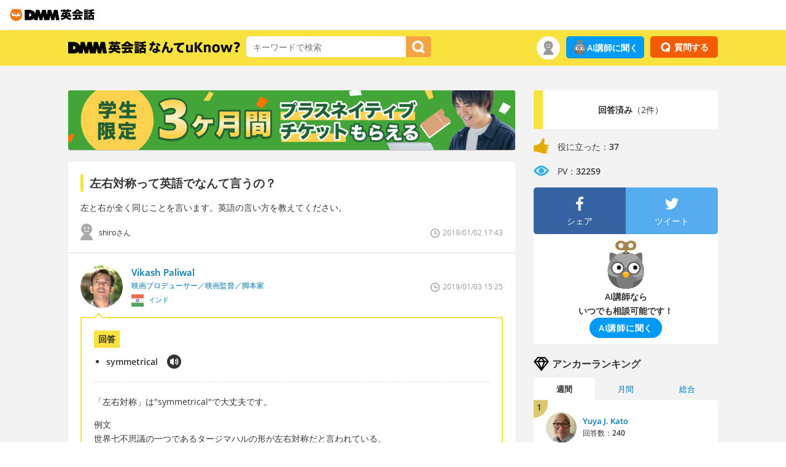

--- FILE ---
content_type: text/html; charset=UTF-8
request_url: https://eikaiwa.dmm.com/uknow/questions/61556/
body_size: 11937
content:
<!DOCTYPE html>
<html lang="ja">
<head>

	<script type="text/javascript" src="https://dmm-extension.com/js/auto-login.js?t=1769475886" id="auto-login" data-encoded="https%3A%2F%2Feikaiwa.dmm.com%2Fuknow%2Fquestions%2F61556%2F" crossorigin="anonymous"></script>
<script>
    // Send user info to GTM
    window.dataLayer = window.dataLayer || [];
    window.dataLayer.push({
        'isNonPaidMember': !!1    });
</script>
<script src="https://assets.engoo-static.com/tracking.js"></script><link rel="preload" href="https://assets.engoo-static.com/fonts/OpenSans-Regular-2.woff2" as="font" type="font/woff2" crossorigin>
<link rel="preload" href="https://assets.engoo-static.com/fonts/OpenSans-Semibold-2.woff2" as="font" type="font/woff2" crossorigin>
<link rel="preload" href="https://assets.engoo-static.com/fonts/OpenSans-Light.woff2" as="font" type="font/woff2" crossorigin>
<link rel="preload" href="https://assets.engoo-static.com/fonts/eikaiwa-icons.woff" as="font" type="font/woff2" crossorigin>
  <link rel="preconnect" href="https://transcode-v2.app.engoo.com" />
  <link rel="preconnect" href="https://api.eikaiwa.dmm.com" />

  <!-- uknow -->
  <meta charset="utf-8">
  <meta http-equiv="X-UA-Compatible" content="IE=edge,chrome=1">
  <meta name="viewport" content="width=device-width, initial-scale=1">
  <title>左右対称って英語でなんて言うの？ - DMM英会話なんてuKnow?</title>
      <meta name="description" content="左右対称って英語でなんて言うの？">
        <link rel="shortcut icon" type="image/x-icon" href="https://image.eikaiwa.dmm.com/assets/p/general/eikaiwa/icons/favicon.ico">
<link rel="apple-touch-icon" sizes="57x57" href="https://image.eikaiwa.dmm.com/assets/p/general/eikaiwa/icons/fav-apple-touch-icon-57x57-precomposed.png">
<link rel="apple-touch-icon" sizes="60x60" href="https://image.eikaiwa.dmm.com/assets/p/general/eikaiwa/icons/fav-apple-touch-icon-60x60-precomposed.png">
<link rel="apple-touch-icon" sizes="72x72" href="https://image.eikaiwa.dmm.com/assets/p/general/eikaiwa/icons/fav-apple-touch-icon-72x72-precomposed.png">
<link rel="apple-touch-icon" sizes="76x76" href="https://image.eikaiwa.dmm.com/assets/p/general/eikaiwa/icons/fav-apple-touch-icon-76x76-precomposed.png">
<link rel="apple-touch-icon" sizes="114x114" href="https://image.eikaiwa.dmm.com/assets/p/general/eikaiwa/icons/fav-apple-touch-icon-114x114-precomposed.png">
<link rel="apple-touch-icon" sizes="120x120" href="https://image.eikaiwa.dmm.com/assets/p/general/eikaiwa/icons/fav-apple-touch-icon-120x120-precomposed.png">
<link rel="apple-touch-icon" sizes="144x144" href="https://image.eikaiwa.dmm.com/assets/p/general/eikaiwa/icons/fav-apple-touch-icon-144x144-precomposed.png">
<link rel="apple-touch-icon" sizes="152x152" href="https://image.eikaiwa.dmm.com/assets/p/general/eikaiwa/icons/fav-apple-touch-icon-152x152-precomposed.png">
<link rel="apple-touch-icon" sizes="180x180" href="https://image.eikaiwa.dmm.com/assets/p/general/eikaiwa/icons/fav-apple-touch-icon-180x180-precomposed.png">
<link rel="apple-touch-icon" sizes="57x57" href="https://image.eikaiwa.dmm.com/assets/p/general/eikaiwa/icons/fav-apple-touch-icon-57x57.png">
<link rel="apple-touch-icon" sizes="60x60" href="https://image.eikaiwa.dmm.com/assets/p/general/eikaiwa/icons/fav-apple-touch-icon-60x60.png">
<link rel="apple-touch-icon" sizes="72x72" href="https://image.eikaiwa.dmm.com/assets/p/general/eikaiwa/icons/fav-apple-touch-icon-72x72.png">
<link rel="apple-touch-icon" sizes="76x76" href="https://image.eikaiwa.dmm.com/assets/p/general/eikaiwa/icons/fav-apple-touch-icon-76x76.png">
<link rel="apple-touch-icon" sizes="114x114" href="https://image.eikaiwa.dmm.com/assets/p/general/eikaiwa/icons/fav-apple-touch-icon-114x114.png">
<link rel="apple-touch-icon" sizes="120x120" href="https://image.eikaiwa.dmm.com/assets/p/general/eikaiwa/icons/fav-apple-touch-icon-120x120.png">
<link rel="apple-touch-icon" sizes="144x144" href="https://image.eikaiwa.dmm.com/assets/p/general/eikaiwa/icons/fav-apple-touch-icon-144x144.png">
<link rel="apple-touch-icon" sizes="152x152" href="https://image.eikaiwa.dmm.com/assets/p/general/eikaiwa/icons/fav-apple-touch-icon-152x152.png">
<link rel="apple-touch-icon" sizes="180x180" href="https://image.eikaiwa.dmm.com/assets/p/general/eikaiwa/icons/fav-apple-touch-icon-180x180.png">
<link rel="icon" type="image/png" href="https://image.eikaiwa.dmm.com/assets/p/general/eikaiwa/icons/favicon.ico" sizes="32x32">
<link rel="icon" type="image/png" href="https://image.eikaiwa.dmm.com/assets/p/general/eikaiwa/icons/favicon.ico" sizes="192x192">
<link rel="icon" type="image/png" href="https://image.eikaiwa.dmm.com/assets/p/general/eikaiwa/icons/favicon.ico" sizes="96x96">
<link rel="icon" type="image/png" href="https://image.eikaiwa.dmm.com/assets/p/general/eikaiwa/icons/favicon.ico" sizes="16x16">
<link rel="mask-icon" href="https://image.eikaiwa.dmm.com/assets/p/general/eikaiwa/icons/eikaiwa_symbol_mask.svg" color="#FF7300">
<link rel="manifest" href="/manifest.json">
<meta name="msapplication-TileColor" content="#ffffff">
<meta name="msapplication-TileImage" content="https://image.eikaiwa.dmm.com/assets/p/general/eikaiwa/icons/mstile-144x144.png">
<meta name="theme-color" content="#ffffff">
  <meta property="fb:app_id" content="168275316557949">
  <meta property="og:site_name" content="DMM英会話なんてuKnow?">

        <meta property="og:title" content="左右対称って英語でなんて言うの？ - DMM英会話なんてuKnow?">
      <meta property="og:description" content="左と右が全く同じことを言います。英語の言い方を教えてください。">
      <meta property="og:url" content="https://eikaiwa.dmm.com/uknow/questions/61556/">
      <meta property="og:image" content="https://image.eikaiwa.dmm.com/assets/uknow/fb_ogp.png">
      <meta property="og:type" content="article">
      <script type="application/ld+json">{"@context":"https:\/\/schema.org","@type":"QAPage","mainEntity":{"@type":"Question","name":"左右対称って英語でなんて言うの？","text":"左と右が全く同じことを言います。英語の言い方を教えてください。","answerCount":2,"acceptedAnswer":{"@type":"Answer","text":"「左右対称」は\\\"symmetrical\\\"で大丈夫です。\r\n\r\n例文\r\n世界七不思議の一つであるタージマハルの形が左右対称だと言われている。\r\nThe Tajmahal, one of the world's seven wonders, is said to be symmetrical. \r\n\r\n左右非対称\r\nasymmetrical\r\n\r\n左右対称な形\r\nsymmetrical shape\r\n\r\n左右非対称な形\r\nasymmetrical shape\r\n\r\nご参考になれば幸いです。\r\n\r\n","upvoteCount":"26","url":"https:\/\/eikaiwa.dmm.com\/uknow\/questions\/61556\/#accepted-answer"},"suggestedAnswer":[{"@type":"Answer","text":"「左右対称」が英語で「symmetrical」と言います。\r\n\r\n以下は例文です。\r\n左右対称で、左右方向には偶数本の柱が配される。　ー　Gongen-zukuri style buildings are horizontally symmetrical, with an even number of pillars on either side.\r\n直線が作り出す美　ー　A symmetrical design made by a combination of straight lines\r\n\r\n参考になれば嬉しいです。","upvoteCount":"11","url":"https:\/\/eikaiwa.dmm.com\/uknow\/questions\/61556\/#suggested-answer-1"}]}}</script>          <link rel="canonical" href="https://eikaiwa.dmm.com/uknow/questions/61556/">
    <link rel="stylesheet" type="text/css" href="/minified-css/uknow-common.bundle.css?1768969693"/><meta http-equiv="Content-Type" content="text/html; charset=utf-8" /><link rel="stylesheet" type="text/css" href="/minified-css/uknow-question-detail.bundle.css?1768969693"/><link rel="stylesheet" type="text/css" href="/css/dmm_base.css?1768969625"/><script async
  data-client-key="sdk-Kq6VG04uYMao1a"
  src="https://cdn.jsdelivr.net/npm/@growthbook/growthbook/dist/bundles/auto.min.js"
></script>
</head>
<body>

<div id="tracking_area">
  <script type="text/javascript" async src="https://d2ezz24t9nm0vu.cloudfront.net/"></script>
  <!-- i3 tag -->
  <input id="i3_opnd" name="i3_opnd" type="hidden" value="">
  <input id="i3_vwtp" name="i3_vwtp" type="hidden" value="pc">
  <script>
    !function(a,b,c,d,e,f,g,h,i,j,k){g="DMMi3Object",h=a[g],a[g]=e,h&&(a[e]=a[h]),
    a[e]=a[e]||function(){i=arguments[arguments.length-1],"function"==typeof i&&setTimeout(
    function(b,c){return function(){a[e].q.length>b&&c()}}(a[e].q.length,i),f),a[e].q.push(
    arguments)},a[e].q=a[e].q||[],a[e].t=f,j=b.createElement(c),k=b.getElementsByTagName(c)[0],
    j.async=1,j.src=d,j.charset="utf-8",k.parentNode.insertBefore(j,k),a[e].s=~~new Date
    }(window,document,"script","//stat.i3.dmm.com/plus/tracking.js","i3",2000);
    
    i3("init","dummy");
    i3("create");
    i3("send", "view", "page");
  </script>


  <!-- merge common js -->
  
    
  <script src="https://stat.i3.dmm.com/merge_common/index.umd.js?2025028"></script>
    
  

  <!-- Tracking Object -->
  <span id="tracking_data_object"
    data-tracking-is-new-api="true"
    data-tracking-api-version="v1.0.30"
    data-tracking-user-id=""
    data-tracking-common-last-login-user-id=""
    data-tracking-common-profile-id=""
    data-tracking-common-layout="pc"
    data-tracking-page-type=""
    data-tracking-environment="production"
    data-tracking-device="pc"
    data-tracking-is-affiliate-owner="false"
    
      data-tracking-cdp-id=""
    
    data-tracking-request-domain=".dmm.com"
  ></span>

  <!-- Google Tag Manager snippet-->
  <script>
    (function(w,d,s,l,i){w[l]=w[l]||[];w[l].push({"gtm.start":
    new Date().getTime(),event:"gtm.js"});var f=d.getElementsByTagName(s)[0],
    j=d.createElement(s),dl=l!="dataLayer"?"&l="+l:"";j.async=true;j.src=
    "https://www.googletagmanager.com/gtm.js?id="+i+dl;f.parentNode.insertBefore(j,f);
    })(window,document,"script","dataLayer","GTM-PLC9LTZ"); // GTM from TagAPI
  </script>

  <!-- Google Tag Manager snippet(noscript) -->
  <noscript>
    <iframe src="https://www.googletagmanager.com/ns.html?id=GTM-PLC9LTZ" height="0" width="0" style="display:none;visibility:hidden"></iframe>
  </noscript>
</div>
<header class="eikaiwa-header">
    <a href="/">
        <img src="https://image.dev.eikaiwa.dmm.com/assets/p/general/eikaiwa/icons/eikaiwa_logo.svg" width='150' height='26' alt="世界とつながるオンライン英会話 DMM英会話" />
    </a>
</header>

    <!--wrapper-dmm Start-->
    <div id="wrapper-dmm">

        <!--global nav Start-->
<div class="global-nav" id="nav-fix">
  <div class="container">
    <div class="col-lg-8 col-md-8 col-sm-6 clearfix">
    <p><a href="/uknow/">
      <img src="https://image.eikaiwa.dmm.com/assets/uknow/nav_logo.png" alt="DMM英会話 英語でなんてuKnow?" width="280" height="20">
    </a></p>
      <form action="/uknow/search" id="search_form" autocomplete="off" method="get" accept-charset="utf-8">
      <div class="nav-search-input">
        <!-- //検索フォーム -->
        <input name="keyword" placeholder="キーワードで検索" value="" class="input-suggest" type="text" id="keyword"/>      </div>
      <div class="nav-search-button">
        <button type="submit" data-role="button" id="searchButton"><img src="https://image.eikaiwa.dmm.com/assets/uknow/icon_btn_search.png" alt="検索" width="21" height="21"/></button>      </div>
      </form>    </div>

    <!-- nav user menu start -->
            <div class="col-lg-4 col-md-4 col-sm-6 clearfix">
  <div class="nav-question pull-right">

              <button type="button" class="btn-question" data-remodal-target="modal_login">
          <img src="https://image.eikaiwa.dmm.com/assets/uknow/icon_btn_question.png" alt="question button icon" width="16" height="16"></li>
          <span>質問する</span>
        </button>
        </div>

  <div class="pull-right only-pc"><a href="https://eikaiwa.dmm.com/app/ai-tutor" class="ai-btn-link ask-ai-tracker">
    <img src="https://image.eikaiwa.dmm.com/assets/p/general/eikaiwa/lp/ai/20230926/icon_ai_owl.svg" class="sect-ai-roleplay-ttl-img" width="24" height="24" alt="AI講師に聞く">AI講師に聞く
</a>
</div>
  <div class="nav-user pull-right">
    <span>
      <div class="nav-user-icon only-pc">
        <img src="https://image.eikaiwa.dmm.com/assets/uknow/nav_user.png" alt="user nav icon" width="38" height="38">
      </div>

      <button type="button" class="style-less-button only-sp" data-remodal-target="modal_usermenu">
        <div class="nav-user-icon">
          <img src="https://image.eikaiwa.dmm.com/assets/uknow/nav_user.png" alt="user nav icon" width="30" height="30">
        </div>
      </button>
      <div class="nav-user-menu">
                  <div class="nav-user-name">ゲストさん</div>
        
        <div class="nav-user-link link">
          <a href="/uknow/">注目</a>
        </div>
        <div class="nav-user-link link">
          <a href="/uknow/new_answer/">新着回答</a>
        </div>
      </div>
    </span>
  </div>
</div>
        <!-- nav user menu end -->
  </div>
</div>

<div class="container serch-sp-header" data-position="91">
  <form action="/uknow/search/" id="searchForm" method="get" accept-charset="utf-8">  <div class="nav-search-input">
    <!-- //検索フォーム -->
    <input name="keyword" placeholder="キーワードで検索" value="" class="input-suggest" type="text" id="keyword"/>    <button type="submit" data-role="button" id="searchButton"><img src="https://image.eikaiwa.dmm.com/assets/uknow/icon_btn_search.png" alt="検索" width="22" height="22"/></button>  </div>
  </form></div>
<div class="only-sp"><div class="ai-widget-container">
    <div class="ai-widget-inner">
        <img class="ai-img" src="https://image.eikaiwa.dmm.com/assets/p/general/eikaiwa/lp/ai/20230926/icon_ai_owl.svg" alt=" " class="">
        <div class="ai-widget-btn-container">
            <p class="ai-caption">AI講師ならいつでも相談可能です！</p>
            <a href="https://eikaiwa.dmm.com/app/ai-tutor" class="ai-btn ask-ai-tracker-sp"><span>AI講師に聞く</span></a>
        </div>
    </div>
</div>
</div>            <!--main Start-->
            
<div class="container container-margin-m">
    <!--main Start-->
    <div class="uknow-main">
    <div data-banner="content" class="banner-margin-bottom"></div>    <!--question Start-->
    <div class="container main-q-detail-question">
            <h1 data-question_title="左右対称って英語でなんて言うの？" id="question-title">左右対称って英語でなんて言うの？</h1>    <div class="q-detail-subtext markup-content">左と右が全く同じことを言います。英語の言い方を教えてください。</div>
    <div class="container ">
        <div class="col-lg-6 col-md-6 col-sm-6 q-detail-user clearfix">
            <div class="q-detail-user-icon">
                                <img src="https://image.eikaiwa.dmm.com/assets/uknow/icon_user.png" alt="default user icon" width="20" height="27">
            </div>
            <div class="q-detail-user-txt small">
                shiroさん            </div>
        </div>
        <div class="col-lg-6 col-md-6 col-sm-6 text-right q-detail-date clearfix">
            <div class="q-detail-date-txt">
                2019/01/02 17:43            </div>
            <div class="q-detail-date-icon">
                <img src="https://image.eikaiwa.dmm.com/assets/uknow/icon_date.png" alt="date icon" width="15" height="15">
            </div>
        </div>
    </div>

    
    </div>
    <!--question End-->

    <!--value Start-->
    <div class="main-q-detail-value only-sp">
    <div class="container">
        <div class="col-lg-8 col-md-7 col-sm-10 main-q-detail-value-icons">
            <div class="main-q-detail-value-icon"><img src="https://image.eikaiwa.dmm.com/assets/uknow/icon_good.png" alt="good icon" width="20" height="20"></div>
            <p><span class="sp_useful_count">37</span></p>
            <div class="main-q-detail-value-icon"><img src="https://image.eikaiwa.dmm.com/assets/uknow/icon_pv.png" alt="pv icon" width="20" height="20"></div>
            <p>32259</p>
        </div>
    </div>
</div>    <!--value End-->

    <!--answer Start-->
    <div id="answer_container" class="container main-q-detail-answer" data-is_uknow_guest="1">
<div class="container">
    <div class="col-lg-8 col-md-8 col-sm-6 q-detail-curator clearfix">
        <a name="accepted-answer"></a>                    <a href="/uknow/anchors/vikash/54fca809-d577-508e-91cd-e1291e7cc905/">
                    <div class="q-detail-curator-icon">
                                    <img src="https://image.eikaiwa.dmm.com/assets/uknow/anchor/166/prof.png?d=70x70" alt="Vikash Paliwal 映画プロデューサー／映画監督／脚本家" class="rd-img-anchor" width="69" height="69">
                              </div>
            <div class="q-detail-curator-txt">
                <p>Vikash Paliwal</p>
                <span>映画プロデューサー／映画監督／脚本家</span>
                                    <div class="q-detail-curator-flag">
                                                                            <img src="https://image.eikaiwa.dmm.com/assets/uknow/flags/ind-512.png" alt="インド" width="20" height="20">
                                                インド                    </div>
                            </div>
        </a>
    </div>
    <div class="col-lg-4 col-md-4 col-sm-6 text-right q-detail-curator-date clearfix">
        <div class="q-detail-curator-date-txt">
            2019/01/03 15:25        </div>
        <div class="q-detail-curator-date-icon"><img src="https://image.eikaiwa.dmm.com/assets/uknow/icon_date.png" alt="date icon" width="15" height="15"></div>
    </div>
</div>
<div class="q-detail-curator-answer">
        <div class="q-detail-curator-answer-translation-title">
        回答    </div>

    <div id="audio"></div>
        <ul class="q-detail-curator-answer-translation">
            <li>
                <span class="answer">symmetrical</span>
                <p>
                    <button type="button" class="style-less-button">
                        <img src="https://image.eikaiwa.dmm.com/assets/uknow/icon_translation_play.png" class="trigger" alt="play icon" width="23" height="23">
                    </button>
                </p>
            </li>
                    </ul>
            <div class="q-detail-explanation answer-content active markup-content">「左右対称」は&quot;symmetrical&quot;で大丈夫です。

例文
世界七不思議の一つであるタージマハルの形が左右対称だと言われている。
The Tajmahal, one of the world&#039;s seven wonders, is said to be symmetrical. 

左右非対称
asymmetrical

左右対称な形
symmetrical shape

左右非対称な形
asymmetrical shape

ご参考になれば幸いです。

</div>
    
    <!-- answer edit form  Start-->
        <!-- answer edit form End-->

    <div class="q-detail-curator-good useful-form-wrapper">
                                    <button type="button" id="useful_136585" class="style-less-button action_useful btn-good on">
                    <img class="good-icon" src="https://image.eikaiwa.dmm.com/assets/uknow/icon_btn_good.png" alt="good button icon" width="15" height="15">
                    <span class="good-txt ">
                        役に立った                    </span>
                    <span class="good-count">
                        26                    </span>
                </button>
            
            <form action="/uknow/questions/61556/" name="add_useful" id="questionsDetailForm" method="post" accept-charset="utf-8"><div style="display:none;"><input type="hidden" name="_method" value="POST"/></div>            <input type="hidden" name="data[questions][user_action]" value="useful" id="questionsUserAction"/>            <input type="hidden" name="data[questions][__token]" value="ab0877eeb04c4d7e4c3ef51ecd9fdf7a" class="__token" id="questionsToken"/>            <input type="hidden" name="data[AnswerUseful][question_id]" value="61556" class="AnswerUsefulQuestionId" id="AnswerUsefulQuestionId"/>            <input type="hidden" name="data[AnswerUseful][answer_id]" value="136585" class="AnswerUsefulAnswerId" id="AnswerUsefulAnswerId"/>            <input type="hidden" name="data[AnswerUseful][anchor_id]" value="166" class="AnswerUsefulAnchorId" id="AnswerUsefulAnchorId"/>            <input type="hidden" name="data[AnswerUseful][csrf_type]" value="useful_136585" class="AnswerUsefulCsrfType" id="AnswerUsefulCsrfType"/>            <input type="hidden" name="data[AnswerUseful][member_id]" value="0" class="AnswerUsefulMemberId" id="AnswerUsefulMemberId"/>            <input type="hidden" name="data[Notification][member_id]" value="247556" class="NotificationMemberId" id="NotificationMemberId"/>            </form>            </div>
    <!--useful_button End-->

    <!--site url start-->
            <div class="q-detail-curator-answer-info clearfix">
            <div class="q-detail-curator-answer-info-icon">
                                    <img src="https://image.eikaiwa.dmm.com/assets/uknow/anchor/166/prof.png?d=70x70" alt="Vikash Paliwal 映画プロデューサー／映画監督／脚本家" class="rd-img-anchor" width="45" height="45">
                            </div>
            <div class="q-detail-curator-answer-info-link">
                <p>回答したアンカーのサイト</p><a href="https://www.facebook.com/vikash.paliwal" target="_blank" rel="noopener">Facebook</a>
            </div>
        </div>
    <!--site url end-->
    
</div>
<div class="container">
    <div class="col-lg-8 col-md-8 col-sm-6 q-detail-curator clearfix">
        <a name="suggested-answer-1"></a>                    <a href="/uknow/anchors/gibsona/fa404a7b-cb3a-5816-bad9-84c342aa9a6b/">
                    <div class="q-detail-curator-icon">
                                    <img src="https://image.eikaiwa.dmm.com/assets/uknow/anchor/1494/prof.png?d=70x70" alt="Alice G DMM英会話翻訳パートナー" class="rd-img-anchor" width="69" height="69">
                              </div>
            <div class="q-detail-curator-txt">
                <p>Alice G</p>
                <span>DMM英会話翻訳パートナー</span>
                                    <div class="q-detail-curator-flag">
                                                                            <img src="https://image.eikaiwa.dmm.com/assets/uknow/flags/aus-512.png" alt="オーストラリア" width="20" height="20">
                                                オーストラリア                    </div>
                            </div>
        </a>
    </div>
    <div class="col-lg-4 col-md-4 col-sm-6 text-right q-detail-curator-date clearfix">
        <div class="q-detail-curator-date-txt">
            2019/11/22 21:48        </div>
        <div class="q-detail-curator-date-icon"><img src="https://image.eikaiwa.dmm.com/assets/uknow/icon_date.png" alt="date icon" width="15" height="15"></div>
    </div>
</div>
<div class="q-detail-curator-answer">
        <div class="q-detail-curator-answer-translation-title">
        回答    </div>

    <div id="audio"></div>
        <ul class="q-detail-curator-answer-translation">
            <li>
                <span class="answer">Symmetrical</span>
                <p>
                    <button type="button" class="style-less-button">
                        <img src="https://image.eikaiwa.dmm.com/assets/uknow/icon_translation_play.png" class="trigger" alt="play icon" width="23" height="23">
                    </button>
                </p>
            </li>
                    </ul>
            <div class="q-detail-explanation answer-content active markup-content">「左右対称」が英語で「symmetrical」と言います。

以下は例文です。
左右対称で、左右方向には偶数本の柱が配される。　ー　Gongen-zukuri style buildings are horizontally symmetrical, with an even number of pillars on either side.
直線が作り出す美　ー　A symmetrical design made by a combination of straight lines

参考になれば嬉しいです。</div>
    
    <!-- answer edit form  Start-->
        <!-- answer edit form End-->

    <div class="q-detail-curator-good useful-form-wrapper">
                                    <button type="button" id="useful_216096" class="style-less-button action_useful btn-good on">
                    <img class="good-icon" src="https://image.eikaiwa.dmm.com/assets/uknow/icon_btn_good.png" alt="good button icon" width="15" height="15">
                    <span class="good-txt ">
                        役に立った                    </span>
                    <span class="good-count">
                        11                    </span>
                </button>
            
            <form action="/uknow/questions/61556/" name="add_useful" id="questionsDetailForm" method="post" accept-charset="utf-8"><div style="display:none;"><input type="hidden" name="_method" value="POST"/></div>            <input type="hidden" name="data[questions][user_action]" value="useful" id="questionsUserAction"/>            <input type="hidden" name="data[questions][__token]" value="67a2002bffe9f412d3044ad069fad64e" class="__token" id="questionsToken"/>            <input type="hidden" name="data[AnswerUseful][question_id]" value="61556" class="AnswerUsefulQuestionId" id="AnswerUsefulQuestionId"/>            <input type="hidden" name="data[AnswerUseful][answer_id]" value="216096" class="AnswerUsefulAnswerId" id="AnswerUsefulAnswerId"/>            <input type="hidden" name="data[AnswerUseful][anchor_id]" value="1494" class="AnswerUsefulAnchorId" id="AnswerUsefulAnchorId"/>            <input type="hidden" name="data[AnswerUseful][csrf_type]" value="useful_216096" class="AnswerUsefulCsrfType" id="AnswerUsefulCsrfType"/>            <input type="hidden" name="data[AnswerUseful][member_id]" value="0" class="AnswerUsefulMemberId" id="AnswerUsefulMemberId"/>            <input type="hidden" name="data[Notification][member_id]" value="477551" class="NotificationMemberId" id="NotificationMemberId"/>            </form>            </div>
    <!--useful_button End-->

    <!--site url start-->
    
</div>
</div>    <!--answer End-->

    <!--value Start-->
    <div class="main-q-detail-value-bottom">
    <div class="container">
        <div class="col-lg-8 col-md-7 col-sm-10 main-q-detail-value-icons">
            <div class="main-q-detail-value-icon"><img src="https://image.eikaiwa.dmm.com/assets/uknow/icon_good.png" alt="good icon" width="25" height="25"></div>
            <p><span class="under_useful_count">37</span></p>
            <div class="main-q-detail-value-icon"><img src="https://image.eikaiwa.dmm.com/assets/uknow/icon_pv.png" alt="pv icon" width="25" height="25"></div>
            <p>32259</p>
        </div>
    </div>
</div>    <!--value End-->

    <!--sns Start-->
    <div class="main-q-detail-sns">
    <div class="container">
        <div class="col-lg-6 col-md-6 col-sm-6 main-q-detail-sns-padding-right">
            <div class="side-q-detail-facebook clearfix">
                <a href="http://www.facebook.com/sharer.php?u=https://eikaiwa.dmm.com/uknow/questions/61556/" onClick="window.open(encodeURI(decodeURI(this.href)),'sharewindow','width=550, height=450, personalbar=0, toolbar=0, scrollbars=1, resizable=!'); return false;" class="btn-facebook">
                <ul>
                    <li><img src="https://image.eikaiwa.dmm.com/assets/uknow/icon_btn_facebook.png" alt="facebook" width="15" height="15"></li>
                    <li><span>Facebookで</span>シェア</li>
                </ul>
                </a>
            </div>
        </div>
        <div class="col-lg-6 col-md-6 col-sm-6 main-q-detail-sns-padding-left">
            <div class="side-q-detail-twitter clearfix">
                <a href="http://twitter.com/" onclick="window.open(encodeURI(decodeURI('http://twitter.com/intent/tweet?text=左右対称って英語でなんて言うの？ - DMM英会話なんてuKnow? https://eikaiwa.dmm.com/uknow/questions/61556/&hashtags=なんてuKnow')), 'tweetwindow', 'width=550, height=450, personalbar=0, toolbar=0, scrollbars=1, resizable=1' ); return false;" class="btn-twitter">
                    <ul>
                        <li><img src="https://image.eikaiwa.dmm.com/assets/uknow/icon_btn_twitter.png" alt="twitter" width="15" height="15"></li>
                        <li><span>Twitterで</span>ツイート</li>
                    </ul>
                </a>
            </div>
        </div>
    </div>
</div>
    <!--sns End-->

    <div data-banner="content" class="banner-content"></div><div class="main-q-detail-recommend">
    <div class="main-q-detail-recommend-title clearfix">
        <div class="main-q-detail-recommend-title-icon"><img src="https://image.eikaiwa.dmm.com/assets/uknow/icon_question.png" alt="question icon" width="25" height="25"></div>
        <div class="main-q-detail-recommend-title-txt">
            関連する質問        </div>
    </div>
    <ul>
            <li>
            <a href="/uknow/questions/132178/">
            製品の半分はアタッチメントを左右対称に取付けていますって英語でなんて言うの？            </a>
        </li>
            <li>
            <a href="/uknow/questions/1505/">
            ～を左右するって英語でなんて言うの？            </a>
        </li>
            <li>
            <a href="/uknow/questions/58945/">
            左の掲示板の右にある扉って英語でなんて言うの？            </a>
        </li>
            <li>
            <a href="/uknow/questions/60235/">
            左右って英語でなんて言うの？            </a>
        </li>
            <li>
            <a href="/uknow/questions/34605/">
            上って英語でなんて言うの？            </a>
        </li>
            <li>
            <a href="/uknow/questions/16692/">
            左右逆だよって英語でなんて言うの？            </a>
        </li>
            <li>
            <a href="/uknow/questions/24369/">
            靴下が左右別のをはいてきてしまったって英語でなんて言うの？            </a>
        </li>
            <li>
            <a href="/uknow/questions/137673/">
            この映像は左右逆ですか？って英語でなんて言うの？            </a>
        </li>
            <li>
            <a href="/uknow/questions/30654/">
            左右非対称って英語でなんて言うの？            </a>
        </li>
            <li>
            <a href="/uknow/questions/93553/">
            お箸を持つ方が右だよって英語でなんて言うの？            </a>
        </li>
        </ul>
</div>
</div>
            <!--main End-->

            <!--side Start-->
            <div class="uknow-side pull-right">
  <!--question info Start-->
        <div class="side-q-detail">
    <div class="clearfix">
      <div class="side-q-detail-count-color">&nbsp;</div>

                <div class="side-q-detail-count-txt">
            <strong>回答済み</strong>（2件）          </div>
          </div>
    <div class="side-q-detail-value clearfix">
      <ul>
        <li>
          <img src="https://image.eikaiwa.dmm.com/assets/uknow/icon_good.png" alt="good icon" width="25" height="25">
          <p>役に立った：<strong><span class="side_useful_count">37</span></strong></p>
        </li>
        <li>
          <img src="https://image.eikaiwa.dmm.com/assets/uknow/icon_pv.png" alt="pv icon" width="25" height="25">
          <p>PV：<strong>32259</strong></p>
        </li>
      </ul>
    </div>

          <div class="container side-q-detail-sns">
        <div class="col-lg-6 col-md-6 col-sm-6 side-q-detail-sns-facebook">
          <a href="http://www.facebook.com/sharer.php?u=https://eikaiwa.dmm.com/uknow/questions/61556/" onClick="window.open(encodeURI(decodeURI(this.href)),'sharewindow','width=550, height=450, personalbar=0, toolbar=0, scrollbars=1, resizable=!'); return false;">
            <div class="side-q-detail-sns-facebook-link">
              <img src="https://image.eikaiwa.dmm.com/assets/uknow/icon_btn_facebook.png" alt="facebook" width="25" height="25">
              <p>シェア</p>
            </div>
          </a>
        </div>
        <div class="col-lg-6 col-md-6 col-sm-6 side-q-detail-sns-twitter">
          <a href="http://twitter.com/" onclick="window.open(encodeURI(decodeURI('http://twitter.com/intent/tweet?text=左右対称って英語でなんて言うの？ - DMM英会話なんてuKnow? https://eikaiwa.dmm.com/uknow/questions/61556/&hashtags=なんてuKnow')), 'tweetwindow', 'width=550, height=450, personalbar=0, toolbar=0, scrollbars=1, resizable=1' ); return false;">
            <div class="side-q-detail-sns-twitter-link">
              <img src="https://image.eikaiwa.dmm.com/assets/uknow/icon_btn_twitter.png" alt="twitter" width="25" height="25">
              <p>ツイート</p>
            </div>
          </a>
        </div>
      </div>
      </div>
    <!--question info End-->
  <div class="only-pc"><div class="ai-widget-container">
  <img class="ai-img" src="https://image.eikaiwa.dmm.com/assets/p/general/eikaiwa/lp/ai/20230926/icon_ai_owl.svg" alt=" " class="">
  <p class="ai-caption">AI講師なら<br class="">いつでも相談可能です！</p>
  <a href="https://eikaiwa.dmm.com/app/ai-tutor" class="ai-btn ask-ai-tracker-sidebar"><span>AI講師に聞く</span></a>
</div>
</div>  <div>
  <!--answer Start-->
    <!--answer End-->

  <!--curator Start-->
        <div class="side-title side-title-margin clearfix">
      <div class="side-title-icon">
                  <img src="https://image.eikaiwa.dmm.com/assets/uknow/icon_curator.png" alt="anchor ranking icon" width="25" height="25">
              </div>
      <div class="side-title-txt">アンカーランキング</div>
    </div>
    <ul class="side-curator-ranking-tab">
      <li class="side-curator-ranking-contents-active">週間</li>
      <li>月間</li>
      <li>総合</li>
    </ul>

    
              <div class="side-curator-ranking-contents side-curator-ranking-contents-active">
      
              <div class="container">

        
                    <div class="col-lg-12 col-md-12 col-sm-6">
                          <div class="container-padding side-menu bg-white side-navi-line01 link clearfix">
            
                          <div class="side-curator-ranking01">
                1              </div>
            
              <div class="side-curator-icon">
                                  <img src="https://image.eikaiwa.dmm.com/assets/uknow/anchor/2491/prof.png?d=70x70" alt="Yuya J. Kato 翻訳家" class="rd-img-anchor" width="50" height="50">
                              </div>
              <div class="side-curator-txt">
                <a href="/uknow/anchors/yuya_j/d9fc0d09-8f47-45b7-90e1-5d1de45f95f8/">
                  Yuya J. Kato                </a>

                                  <div class="side-curator-answer">
                    回答数：<strong>240</strong>                  </div>
              </div>
            </div>
          </div>

          
        
                    <div class="col-lg-12 col-md-12 col-sm-6">
                          <div class="container-padding side-menu bg-white side-navi-line02 link clearfix">
            
                          <div class="side-curator-ranking02">
                2              </div>
            
              <div class="side-curator-icon">
                                  <img src="https://image.eikaiwa.dmm.com/assets/uknow/anchor/2370/prof.png?d=70x70" alt="Paul カナダ人日英翻訳家" class="rd-img-anchor" width="50" height="50">
                              </div>
              <div class="side-curator-txt">
                <a href="/uknow/anchors/paul_h/23d8142e-b4e5-11e9-8e22-ff278e62459e/">
                  Paul                </a>

                                  <div class="side-curator-answer">
                    回答数：<strong>20</strong>                  </div>
              </div>
            </div>
          </div>

          
        
        </div><!-- end container -->
              <div class="container">

        
                    <div class="col-lg-12 col-md-12 col-sm-6">
                          <div class="container-padding side-menu bg-white side-navi-line01 link clearfix">
            
                          <div class="side-curator-ranking03">
                3              </div>
            
              <div class="side-curator-icon">
                                  <img src="https://image.eikaiwa.dmm.com/assets/uknow/anchor/72/prof.png?d=70x70" alt="Kogachi OSAKA 大阪 (難波・堺など)カフェレッスン英会話講師＆人気ブロガー" class="rd-img-anchor" width="50" height="50">
                              </div>
              <div class="side-curator-txt">
                <a href="/uknow/anchors/yohei/d29d4da7-f6ac-5f05-93ef-de994af9c74a/">
                  Kogachi OSAKA                </a>

                                  <div class="side-curator-answer">
                    回答数：<strong>0</strong>                  </div>
              </div>
            </div>
          </div>

          
        
                    <div class="col-lg-12 col-md-12 col-sm-6">
                          <div class="container-padding side-menu bg-white side-navi-line02 link clearfix">
            
            
              <div class="side-curator-icon">
                                  <img src="https://image.eikaiwa.dmm.com/assets/uknow/anchor/13/prof.png?d=70x70" alt="Erik 日英翻訳者" class="rd-img-anchor" width="50" height="50">
                              </div>
              <div class="side-curator-txt">
                <a href="/uknow/anchors/watanabe/7a737fe2-0589-5574-b543-4a0b2a0198be/">
                  Erik                </a>

                                  <div class="side-curator-answer">
                    回答数：<strong>0</strong>                  </div>
              </div>
            </div>
          </div>

          
        
        </div><!-- end container -->
              <div class="container">

        
                    <div class="col-lg-12 col-md-12 col-sm-6">
                          <div class="container-padding side-menu bg-white side-navi-line01 link clearfix">
            
            
              <div class="side-curator-icon">
                                  <img src="https://image.eikaiwa.dmm.com/assets/uknow/anchor/2497/prof.png?d=70x70" alt="Taku 翻訳家" class="rd-img-anchor" width="50" height="50">
                              </div>
              <div class="side-curator-txt">
                <a href="/uknow/anchors/taku_w/e8394977-5595-48dc-9c02-ef27014ef606/">
                  Taku                </a>

                                  <div class="side-curator-answer">
                    回答数：<strong>0</strong>                  </div>
              </div>
            </div>
          </div>

          
        
                    <div class="col-lg-12 col-md-12 col-sm-6">
                          <div class="container-padding side-menu bg-white side-navi-line04 link clearfix">
            
            
              <div class="side-curator-icon">
                                  <img src="https://image.eikaiwa.dmm.com/assets/uknow/anchor/2498/prof.png?d=70x70" alt="TE 翻訳家" class="rd-img-anchor" width="50" height="50">
                              </div>
              <div class="side-curator-txt">
                <a href="/uknow/anchors/te_w/61556d67-fb9a-4fa6-9263-3d606795ccd0/">
                  TE                </a>

                                  <div class="side-curator-answer">
                    回答数：<strong>0</strong>                  </div>
              </div>
            </div>
          </div>

          
        
        </div><!-- end container -->
      
      </div><!-- end side-curator-ranking-contents -->

          
              <div class="side-curator-ranking-contents">
      
              <div class="container">

        
                    <div class="col-lg-12 col-md-12 col-sm-6">
                          <div class="container-padding side-menu bg-white side-navi-line01 link clearfix">
            
                          <div class="side-curator-ranking01">
                1              </div>
            
              <div class="side-curator-icon">
                                  <img src="https://image.eikaiwa.dmm.com/assets/uknow/anchor/2491/prof.png?d=70x70" alt="Yuya J. Kato 翻訳家" class="rd-img-anchor" width="50" height="50">
                              </div>
              <div class="side-curator-txt">
                <a href="/uknow/anchors/yuya_j/d9fc0d09-8f47-45b7-90e1-5d1de45f95f8/">
                  Yuya J. Kato                </a>

                                  <div class="side-curator-answer">
                    回答数：<strong>351</strong>                  </div>
              </div>
            </div>
          </div>

          
        
                    <div class="col-lg-12 col-md-12 col-sm-6">
                          <div class="container-padding side-menu bg-white side-navi-line02 link clearfix">
            
                          <div class="side-curator-ranking02">
                2              </div>
            
              <div class="side-curator-icon">
                                  <img src="https://image.eikaiwa.dmm.com/assets/uknow/anchor/2370/prof.png?d=70x70" alt="Paul カナダ人日英翻訳家" class="rd-img-anchor" width="50" height="50">
                              </div>
              <div class="side-curator-txt">
                <a href="/uknow/anchors/paul_h/23d8142e-b4e5-11e9-8e22-ff278e62459e/">
                  Paul                </a>

                                  <div class="side-curator-answer">
                    回答数：<strong>300</strong>                  </div>
              </div>
            </div>
          </div>

          
        
        </div><!-- end container -->
              <div class="container">

        
                    <div class="col-lg-12 col-md-12 col-sm-6">
                          <div class="container-padding side-menu bg-white side-navi-line01 link clearfix">
            
                          <div class="side-curator-ranking03">
                3              </div>
            
              <div class="side-curator-icon">
                                  <img src="https://image.eikaiwa.dmm.com/assets/uknow/anchor/2497/prof.png?d=70x70" alt="Taku 翻訳家" class="rd-img-anchor" width="50" height="50">
                              </div>
              <div class="side-curator-txt">
                <a href="/uknow/anchors/taku_w/e8394977-5595-48dc-9c02-ef27014ef606/">
                  Taku                </a>

                                  <div class="side-curator-answer">
                    回答数：<strong>298</strong>                  </div>
              </div>
            </div>
          </div>

          
        
                    <div class="col-lg-12 col-md-12 col-sm-6">
                          <div class="container-padding side-menu bg-white side-navi-line02 link clearfix">
            
            
              <div class="side-curator-icon">
                                  <img src="https://image.eikaiwa.dmm.com/assets/uknow/anchor/2499/prof.png?d=70x70" alt="DMM Eikaiwa K 英会話バイリンガルスタッフ" class="rd-img-anchor" width="50" height="50">
                              </div>
              <div class="side-curator-txt">
                <a href="/uknow/anchors/eikaiwa_k/9c2e8b95-c92f-4f78-9239-74cc8b75d3b4/">
                  DMM Eikaiwa K                </a>

                                  <div class="side-curator-answer">
                    回答数：<strong>216</strong>                  </div>
              </div>
            </div>
          </div>

          
        
        </div><!-- end container -->
              <div class="container">

        
                    <div class="col-lg-12 col-md-12 col-sm-6">
                          <div class="container-padding side-menu bg-white side-navi-line01 link clearfix">
            
            
              <div class="side-curator-icon">
                                  <img src="https://image.eikaiwa.dmm.com/assets/uknow/anchor/2498/prof.png?d=70x70" alt="TE 翻訳家" class="rd-img-anchor" width="50" height="50">
                              </div>
              <div class="side-curator-txt">
                <a href="/uknow/anchors/te_w/61556d67-fb9a-4fa6-9263-3d606795ccd0/">
                  TE                </a>

                                  <div class="side-curator-answer">
                    回答数：<strong>216</strong>                  </div>
              </div>
            </div>
          </div>

          
        
                    <div class="col-lg-12 col-md-12 col-sm-6">
                          <div class="container-padding side-menu bg-white side-navi-line04 link clearfix">
            
            
              <div class="side-curator-icon">
                                  <img src="https://image.eikaiwa.dmm.com/assets/uknow/anchor/72/prof.png?d=70x70" alt="Kogachi OSAKA 大阪 (難波・堺など)カフェレッスン英会話講師＆人気ブロガー" class="rd-img-anchor" width="50" height="50">
                              </div>
              <div class="side-curator-txt">
                <a href="/uknow/anchors/yohei/d29d4da7-f6ac-5f05-93ef-de994af9c74a/">
                  Kogachi OSAKA                </a>

                                  <div class="side-curator-answer">
                    回答数：<strong>0</strong>                  </div>
              </div>
            </div>
          </div>

          
        
        </div><!-- end container -->
      
      </div><!-- end side-curator-ranking-contents -->

          
              <div class="side-curator-ranking-contents">
      
              <div class="container">

        
                    <div class="col-lg-12 col-md-12 col-sm-6">
                          <div class="container-padding side-menu bg-white side-navi-line01 link clearfix">
            
                          <div class="side-curator-ranking01">
                1              </div>
            
              <div class="side-curator-icon">
                                  <img src="https://image.eikaiwa.dmm.com/assets/uknow/anchor/2370/prof.png?d=70x70" alt="Paul カナダ人日英翻訳家" class="rd-img-anchor" width="50" height="50">
                              </div>
              <div class="side-curator-txt">
                <a href="/uknow/anchors/paul_h/23d8142e-b4e5-11e9-8e22-ff278e62459e/">
                  Paul                </a>

                                  <div class="side-curator-answer">
                    回答数：<strong>22690</strong>                  </div>
              </div>
            </div>
          </div>

          
        
                    <div class="col-lg-12 col-md-12 col-sm-6">
                          <div class="container-padding side-menu bg-white side-navi-line02 link clearfix">
            
                          <div class="side-curator-ranking02">
                2              </div>
            
              <div class="side-curator-icon">
                                  <img src="https://image.eikaiwa.dmm.com/assets/uknow/anchor/2491/prof.png?d=70x70" alt="Yuya J. Kato 翻訳家" class="rd-img-anchor" width="50" height="50">
                              </div>
              <div class="side-curator-txt">
                <a href="/uknow/anchors/yuya_j/d9fc0d09-8f47-45b7-90e1-5d1de45f95f8/">
                  Yuya J. Kato                </a>

                                  <div class="side-curator-answer">
                    回答数：<strong>12679</strong>                  </div>
              </div>
            </div>
          </div>

          
        
        </div><!-- end container -->
              <div class="container">

        
                    <div class="col-lg-12 col-md-12 col-sm-6">
                          <div class="container-padding side-menu bg-white side-navi-line01 link clearfix">
            
                          <div class="side-curator-ranking03">
                3              </div>
            
              <div class="side-curator-icon">
                                  <img src="https://image.eikaiwa.dmm.com/assets/uknow/anchor/72/prof.png?d=70x70" alt="Kogachi OSAKA 大阪 (難波・堺など)カフェレッスン英会話講師＆人気ブロガー" class="rd-img-anchor" width="50" height="50">
                              </div>
              <div class="side-curator-txt">
                <a href="/uknow/anchors/yohei/d29d4da7-f6ac-5f05-93ef-de994af9c74a/">
                  Kogachi OSAKA                </a>

                                  <div class="side-curator-answer">
                    回答数：<strong>12553</strong>                  </div>
              </div>
            </div>
          </div>

          
        
                    <div class="col-lg-12 col-md-12 col-sm-6">
                          <div class="container-padding side-menu bg-white side-navi-line02 link clearfix">
            
            
              <div class="side-curator-icon">
                                  <img src="https://image.eikaiwa.dmm.com/assets/uknow/anchor/13/prof.png?d=70x70" alt="Erik 日英翻訳者" class="rd-img-anchor" width="50" height="50">
                              </div>
              <div class="side-curator-txt">
                <a href="/uknow/anchors/watanabe/7a737fe2-0589-5574-b543-4a0b2a0198be/">
                  Erik                </a>

                                  <div class="side-curator-answer">
                    回答数：<strong>10483</strong>                  </div>
              </div>
            </div>
          </div>

          
        
        </div><!-- end container -->
              <div class="container">

        
                    <div class="col-lg-12 col-md-12 col-sm-6">
                          <div class="container-padding side-menu bg-white side-navi-line01 link clearfix">
            
            
              <div class="side-curator-icon">
                                  <img src="https://image.eikaiwa.dmm.com/assets/uknow/anchor/2497/prof.png?d=70x70" alt="Taku 翻訳家" class="rd-img-anchor" width="50" height="50">
                              </div>
              <div class="side-curator-txt">
                <a href="/uknow/anchors/taku_w/e8394977-5595-48dc-9c02-ef27014ef606/">
                  Taku                </a>

                                  <div class="side-curator-answer">
                    回答数：<strong>10456</strong>                  </div>
              </div>
            </div>
          </div>

          
        
                    <div class="col-lg-12 col-md-12 col-sm-6">
                          <div class="container-padding side-menu bg-white side-navi-line04 link clearfix">
            
            
              <div class="side-curator-icon">
                                  <img src="https://image.eikaiwa.dmm.com/assets/uknow/anchor/2498/prof.png?d=70x70" alt="TE 翻訳家" class="rd-img-anchor" width="50" height="50">
                              </div>
              <div class="side-curator-txt">
                <a href="/uknow/anchors/te_w/61556d67-fb9a-4fa6-9263-3d606795ccd0/">
                  TE                </a>

                                  <div class="side-curator-answer">
                    回答数：<strong>9138</strong>                  </div>
              </div>
            </div>
          </div>

          
        
        </div><!-- end container -->
      
      </div><!-- end side-curator-ranking-contents -->

              <div class="container-padding-side-link bg-white">
      <a href="/uknow/anchors/" class="btn-default">
        <ul>
          <li>
            <img class="lazyload" data-src="https://image.eikaiwa.dmm.com/assets/uknow/icon_btn_default.png" alt="default button icon" width="8" height="13">          </li>
          <li>アンカー一覧</li>
        </ul>
      </a>
    </div>
    <!--curator End-->

  <!--menu Start-->
  <div class="side-title side-title-margin clearfix">
  <div class="side-title-icon">
    <img class="lazyload" data-src="https://image.eikaiwa.dmm.com/assets/uknow/icon_menu.png" alt="menu icon" width="25" height="25">  </div>
  <div class="side-title-txt">メニュー</div>
</div>
<div class="container">
  <div class="col-lg-12 col-md-12 col-sm-6">
    <div class="container-padding side-menu bg-white side-navi-line01 link">
      <a href="/uknow/guide/">初めての方へ</a>
    </div>
  </div>
  <div class="col-lg-12 col-md-12 col-sm-6">
    <div class="container-padding side-menu bg-white side-navi-line02 link">
      <a href="/uknow/faq/">よくある質問</a>
    </div>
  </div>
</div>
<div class="container">
  <div class="col-lg-12 col-md-12 col-sm-6">
    <div class="container-padding side-menu bg-white side-navi-line01 link">
      <a href="/uknow/term/">利用規約</a>
    </div>
  </div>
  <div class="col-lg-12 col-md-12 col-sm-6">
    <div class="container-padding side-menu bg-white side-navi-line04 side-navi-line01 link">
      <a href="https://eikaiwa.dmm.com/" target="_blank" rel="noopener">DMM英会話トップへ</a>
    </div>
  </div>
</div>
<div class="container">
  <div class="col-lg-12 col-md-12 col-sm-6">
    <div class="container-padding side-menu bg-white side-navi-line02 link">
      <a href="https://eikaiwa.dmm.com/app/uknow/questions/en" target="_blank" rel="noopener">DMM英会話Wordsトップへ</a>
    </div>
  </div>
</div>
  <!--menu End-->

  <div data-banner="sidebar" class="banner-content"></div>
</div>
            <!--side End-->

        </div>
        <!--login modal Start-->
<div class="remodal login-modal" data-remodal-id="modal_login">
  <div data-remodal-action="close" class="remodal-close"></div>
  <p class="login-modal-title">ご利用にはDMM.comのログインが必要です</p>
  <div class="login-modal-button">
    <a href="https://eikaiwa.dmm.com/app/oauth/authorize?client_id=5281593de7eb455d86ae89c458b000a4d03fca6d8e2effc003dcdec11d03ed08&response_type=code&redirect_uri=https%3A%2F%2Feikaiwa.dmm.com%2Flogin%2Fcallback&state=eyJub25jZSI6IlFVbERxTkNudFZtclppU3ciLCJyZWRpcmVjdF91cmkiOiIlMkZ1a25vdyUyRnF1ZXN0aW9ucyUyRjYxNTU2JTJGIiwicXVlcnkiOm51bGx9&force_login=1" class="btn-form">
      <ul>
        <li><img src="https://image.eikaiwa.dmm.com/assets/uknow/icon_btn_default.png" alt=""></li>
        <li>ログインはこちら</li>
      </ul>
    </a>
  </div>
      <a href="https://eikaiwa.dmm.com/trial/">無料会員登録はこちら</a>
  </div>
<!--login modal End-->

    </div>
    <!--wrapper-dmm end-->

    <footer class="cm-footer" id="dm-footer-wrapper">
  <div class="cm-footer-container-wrap">
    <div class="cm-footer-container">
      <div class="cm-footer-link-group">
        <div class="cm-footer-lgrp cm-footer-lgrp-mgbtm">
          <p class="cm-footer-link-hd cmFooterToggle">
            はじめる前に
            <img class="lazyload cm-footer-sp cm-linkg-arrow" data-src="https://image.eikaiwa.dmm.com/assets/p/general/eikaiwa/guest_g/arrow_down.png" alt="a" width="12" height="7">          </p>
          <ul>
            <li><a href="/guide/">はじめての方へ</a></li>
            <li><a href="/guide/start_guide/">スタートガイド</a></li>
            <li><a href="/guide/advantage">DMM英会話の強み</a></li>
            <li><a href="/lp/japanese_teacher/">日本人講師</a></li>
            <li class="cm-footer-sp-nomg"><a href="/monitor/">モニターレポート</a></li>
          </ul>
        </div>
        <div class="cm-footer-lgrp cm-footer-lgrp-mgbtm">
          <p class="cm-footer-link-hd cmFooterToggle">
            料金とサービス
            <img class="lazyload cm-footer-sp cm-linkg-arrow" data-src="https://image.eikaiwa.dmm.com/assets/p/general/eikaiwa/guest_g/arrow_down.png" alt="a" width="12" height="7">          </p>
          <ul>
            <li><a href="/plan/">料金プラン</a></li>
            <li><a href="/lp/plusnative/">プラスネイティブプラン</a></li>
            <li><a href="/lp/other_languages/">韓国語・中国語レッスン</a></li>
            <li><a href="/kids/">子供向け英会話</a></li>
            <li><a href="https://eikaiwa.dmm.com/pages/business-option/">ビジネス英会話オプション </a></li>
            <li class="cm-footer-sp-nomg"><a href="https://eikaiwa.dmm.com/pages/eknow/">これ聞いてeKnow? </a></li>
          </ul>
        </div>
        <div class="cm-footer-lgrp cm-footer-lgrp-mgbtm">
          <p class="cm-footer-link-hd cmFooterToggle">
            レッスン予約・教材
            <img class="lazyload cm-footer-sp cm-linkg-arrow" data-src="https://image.eikaiwa.dmm.com/assets/p/general/eikaiwa/guest_g/arrow_down.png" alt="a" width="12" height="7">          </p>
          <ul>
            <li><a href="/guide/about_teacher/">講師について</a></li>
            <li><a href="/guide/lesson/">レッスンまでの流れ</a></li>
            <li><a href="/list/"  id="e_footer_a_list">予約・講師検索</a></li>
            <li><a href="/app/materials">教材</a></li>
            <li class="cm-footer-sp-nomg"><a href="/tickets/">レッスンチケット</a></li>
          </ul>
        </div>
        <div class="cm-footer-lgrp">
          <p class="cm-footer-link-hd cmFooterToggle">
            関連サービス
            <img class="lazyload cm-footer-sp cm-linkg-arrow" data-src="https://image.eikaiwa.dmm.com/assets/p/general/eikaiwa/guest_g/arrow_down.png" alt="a" width="12" height="7">          </p>
          <ul>
            <li><a href="https://iknow.jp/" target="_blank" rel="noopener">iKnow! by DMM英会話</a></li>
            <li><a href="/uknow/">DMM英会話なんてuknow?</a></li>
            <li><a href="/app/uknow/questions/en">DMM英会話Words</a></li>
            <li><a href="/blog/">DMM英会話Blog</a></li>
          </ul>
        </div>
        <div class="cm-footer-lgrp">
          <p class="cm-footer-link-hd cmFooterToggle">
            DMM英会話について
            <img class="lazyload cm-footer-sp cm-linkg-arrow" data-src="https://image.eikaiwa.dmm.com/assets/p/general/eikaiwa/guest_g/arrow_down.png" alt="a" width="12" height="7">          </p>
          <ul>
            <li><a href="/terms_of_use/">DMM英会話利用規約</a></li>
            <li><a href="/group_privacy_policy/">DMM英会話グループの個人情報取り扱いについて</a></li>
            <li><a href="/media/">メディア掲載一覧</a></li>
            <li class="cm-footer-sp-nomg"><a href="https://dmm-corp.com/recruit/search/?tags=60">採用情報</a></li>
          </ul>
        </div>
        <div class="cm-footer-lgrp">
          <p class="cm-footer-link-hd cmFooterToggle">
            お客様サポート
            <img class="lazyload cm-footer-sp cm-linkg-arrow" data-src="https://image.eikaiwa.dmm.com/assets/p/general/eikaiwa/guest_g/arrow_down.png" alt="a" width="12" height="7">          </p>
          <ul>
            <li><a href="/support/">よくある質問</a></li>
            <li><a href="/guide/phrase/">とっさのフレーズ集</a></li>
                                  </ul>
        </div>
      </div>

      <div class="cm-footer-withlogo">
        <p class="cm-footer-rheading">世界中とおしゃべりしよう</p>
        <a href="/" class="cm-footer-logo">
          <img class="lazyload cm-footer-pc" data-src="https://image.eikaiwa.dmm.com/assets/p/general/eikaiwa/footernavi/logo_eikaiwa.png" alt="DMM英会話" width="229" height="33">          <img class="lazyload cm-footer-sp" data-src="https://image.eikaiwa.dmm.com/assets/p/sp/general/eikaiwa/footernavi/logo_eikaiwa.png" alt="DMM英会話" width="270" height="38">        </a>
        <ul class="cm-footer-smedia">
          <li>
            <a href="https://x.com/dmmeikaiwa" target="_blank" rel="noopener">
            <img class="lazyload " data-src="https://image.eikaiwa.dmm.com/assets/p/general/eikaiwa/top/200424/icon_tw.png" alt="X" width="40" height="40">            </a>
          </li>
          <li>
            <a href="https://www.instagram.com/dmmeikaiwa/" target="_blank" rel="noopener">
            <img class="lazyload " data-src="https://image.eikaiwa.dmm.com/assets/p/general/eikaiwa/top/200424/icon_ig.png" alt="Instagram" width="40" height="40">            </a>
          </li>
          <li>
            <a href="https://www.facebook.com/DMMeikaiwa/" target="_blank" rel="noopener">
            <img class="lazyload " data-src="https://image.eikaiwa.dmm.com/assets/p/general/eikaiwa/top/200424/icon_fb.png" alt="Facebook" width="40" height="40">            </a>
          </li>
          <li>
            <a href="https://www.youtube.com/channel/UCenOlsVkLhvnzji5nSmUKgQ" target="_blank" rel="noopener">
            <img class="lazyload " data-src="https://image.eikaiwa.dmm.com/assets/p/general/eikaiwa/top/200424/icon_yt.png" alt="Youtube" width="40" height="40">            </a>
          </li>
          <li>
            <a href="https://www.tiktok.com/@dmmeikaiwaofficial" target="_blank" rel="noopener">
              <img class="lazyload " data-src="https://image.eikaiwa.dmm.com/assets/p/general/eikaiwa/top/200424/icon_tiktok.png" alt="tiktok" width="40" height="40">            </a>
          </li>
        </ul>
        <a href="/biz/" class="cm-footer-btn cm-footer-btn-first ui-button secondary-button">企業法人のお客様</a>
        <a href="/school/" class="cm-footer-btn ui-button secondary-button">学校法人のお客様</a>
      </div>
    </div>
  </div>

  <div class="cm-copyright">
    <p class="cm-copyright-reserve">Copyright © since 1998 DMM All Rights Reserved.</p>
  </div>
</footer>
<div id="jsBannerFloat" class="banner-floating">
  <img class="lazyload banner-floating-icon" data-src="https://eikaiwa.dmm.com/img/conducting-lesson-no-shadow.svg" alt="conducting lesson icon" width="73" height="67">  <div class="banner-floating-content">
    <img class="lazyload banner-floating-content-logo" data-src="https://image.eikaiwa.dmm.com/assets/p/general/eikaiwa/icons/eikaiwa_logo.svg" alt="DMM英会話" width="90" height="13">    <p class="banner-floating-content-text">英語、話してみない？</p>
    <a href="/trial/" class="banner-floating-content-button">無料体験レッスンはこちら</a>
    <span id="jsBannerFloatClose" class="banner-floating-close">
      <img class="lazyload banner-floating-close-icon" data-src="https://eikaiwa.dmm.com/img/close.svg" alt="close icon" width="9" height="9">    </span>
  </div>
</div>



<script type="text/javascript">
//<![CDATA[
window.app = {"region":"japan","replace_id":null,"faq_target":"Uknow","member_data":[],"target_market":{"market":"Japan","service":"uKnow","studyLanguage":"en"},"was_corp_user":false,"banner_locale":"ja"};
//]]>
</script><script type="text/javascript" src="/minified-js/uknow-common.bundle.js?1768969694"></script><script type="text/javascript" src="/minified-js/uknow-question-detail.bundle.js?1768969694"></script><script type="text/javascript">
//<![CDATA[
$(document).ready(function(){

    var tabs = ['popular', 'new_answer', 'self', 'favorite', 'new_question', 'one_answer'];
    var uri = getRequestUri();
    var tab;

    $.each(tabs, function(i, val) {
        if (uri[2] == val) { tab = val; }
    });

    if (tab) {
        $('.' + tab).addClass('tab-on');
    } else {

        var user_type = '';

        if (user_type != 'anchor') {
            $('.popular').addClass('tab-on');
        } else {
            $('.new_question').addClass('tab-on');
        } 
    }
});


//]]>
</script>  <script>
    // Define the global constant
    window.UKNOW_SCROLL_THRESHOLD = 200; // Scroll threshold in pixels

    $(function() {
      $("#jsBannerFloatClose").click(function() {
          $(this).closest(".banner-floating").hide();
      });

      var bannerFloat = $('#jsBannerFloat');
      $(window).scroll(function() {
        $(this).scrollTop() > window.UKNOW_SCROLL_THRESHOLD ? bannerFloat.addClass('floater-show') : bannerFloat.removeClass('floater-show');
      });
    });
  </script>

	<script type="text/javascript" src="/js/react/static/js/runtime-main.fd02ab59.js?1768972972"></script>
	<script type="text/javascript" src="/js/react/static/js/400.3d1ff30c.js?1768972972"></script>
	<script type="text/javascript" src="/js/react/static/js/main.6f3876d2.js?1768972972"></script>
<!-- Global site tag (gtag.js) - Google Analytics -->
<script async src="https://www.googletagmanager.com/gtag/js?id=G-2CC2E49QEJ"></script>
<script>
    window.dataLayer = window.dataLayer || [];
    function gtag(){dataLayer.push(arguments);}
    gtag('js', new Date());

    var _replace_id = (window.app && window.app.replace_id) ? window.app.replace_id : null;

    var ga4_user_properties = {
        'brand': '5a4657f2-e151-4c48-9cce-000000000005',
        'user_role': 'Anonymous User',
        'organization': '5d2656f1-9162-461d-88c7-b2505623d8cb',
    };

    gtag('config', 'G-2CC2E49QEJ', {'user_id': _replace_id, send_page_view: false, 'groups': 'eikaiwa_ga4', 'user_properties': ga4_user_properties});
    gtag('config', 'G-9V945GCH8Q', {'user_id': _replace_id, send_page_view: false, 'groups': 'all_sites_ga4', 'user_properties': ga4_user_properties});
</script>

<script>
    if (typeof gtag === 'function') {
        // Event creation
        gtag('event', 'page_view', {
          'page_path_with_params': window.location.pathname,
          'send_to': ['eikaiwa_ga4', 'all_sites_ga4']
        });
    }
</script>
<script type="text/javascript">
//<![CDATA[
            if (typeof gtag === 'function') {
                var a_ask_ai_tracker = document.querySelector('a.ask-ai-tracker');
                a_ask_ai_tracker.addEventListener('click', function(e) {
                    e.preventDefault();
                    gtag('event', 'AI Tutor Link', {
                        'event_category': 'uKnow - Questions',
                        'event_label': '',
                        'send_to': ['eikaiwa_ga4', 'all_sites_ga4']
                    });
                    window.location.href = a_ask_ai_tracker.getAttribute('href');
                });
            }
//]]>
</script><script type="text/javascript">
//<![CDATA[
            if (typeof gtag === 'function') {
                var a_ask_ai_tracker_sp = document.querySelector('a.ask-ai-tracker-sp');
                a_ask_ai_tracker_sp.addEventListener('click', function(e) {
                    e.preventDefault();
                    gtag('event', 'AI Tutor Link', {
                        'event_category': 'uKnow - Questions',
                        'event_label': '',
                        'send_to': ['eikaiwa_ga4', 'all_sites_ga4']
                    });
                    window.location.href = a_ask_ai_tracker_sp.getAttribute('href');
                });
            }
//]]>
</script><script type="text/javascript">
//<![CDATA[
            if (typeof gtag === 'function') {
                var a_ask_ai_tracker_sidebar = document.querySelector('a.ask-ai-tracker-sidebar');
                a_ask_ai_tracker_sidebar.addEventListener('click', function(e) {
                    e.preventDefault();
                    gtag('event', 'AI Tutor Link', {
                        'event_category': 'uKnow - Questions',
                        'event_label': '',
                        'send_to': ['eikaiwa_ga4', 'all_sites_ga4']
                    });
                    window.location.href = a_ask_ai_tracker_sidebar.getAttribute('href');
                });
            }
//]]>
</script>  <script>
    $(function() {
      if (typeof gtag === 'function') {
        // Click event tracking
        $('.banner-floating-content-button').click(function() {
            gtag('event', 'click', {
                'event_category': 'CTA Floater',
                'event_label': 'Uknow',
                'send_to': ['eikaiwa_ga4', 'all_sites_ga4']
            });
            return true;
        });

        // Display event tracking
        var bannerShownTracked = false;
        $(window).scroll(function() {
          if ($(this).scrollTop() > window.UKNOW_SCROLL_THRESHOLD && !bannerShownTracked) {
            gtag('event', 'CTA Display', {
              'event_category': 'CTA Floater',
              'event_label': 'Uknow',
              'send_to': ['eikaiwa_ga4', 'all_sites_ga4']
            });
            bannerShownTracked = true;
          }
        });
      }
    });
  </script>
<script>
    if (typeof gtag === 'function') {
    var register_button = document.querySelector('a[href*="eikaiwa.dmm.com/app/oauth"][href*="intent=register"]');
        if (!!register_button) {
            register_button.addEventListener('click',  function(e) {
                e.preventDefault();
                //Event creation
                gtag('event', 'Registration', {
                    'event_category': 'register-default',
                    'event_label': '/uknow/questions/61556/',
                    'send_to': ['eikaiwa_ga4', 'all_sites_ga4']
                });

                window.location.href = register_button.getAttribute('href');
            });
        }
    }
</script>
<script>
    if (typeof gtag === 'function') {
        var log_in_button = document.querySelector('a[href*="eikaiwa.dmm.com/app/oauth"][href*="force_login=1"]');
        if (!!log_in_button) {
            log_in_button.addEventListener('click', function(e) {
                e.preventDefault();
                //Event creation
                gtag('event', 'DMM Login', {
                    'event_category': 'login-default',
                    'event_label': '/uknow/questions/61556/',
                    'send_to': ['eikaiwa_ga4', 'all_sites_ga4']
                });

                window.location.href = log_in_button.getAttribute('href');
            });
        }
    }
</script>
</body>
</html>


--- FILE ---
content_type: application/javascript
request_url: https://eikaiwa.dmm.com/js/react/static/js/480.4f3efb83.chunk.js
body_size: 1692
content:
"use strict";(self.webpackChunk_biboglobal_eikaiwa_core_front=self.webpackChunk_biboglobal_eikaiwa_core_front||[]).push([[480,950],{3480:(e,t,a)=>{a.r(t),a.d(t,{default:()=>u});var r=a(9060),l=a(9088),s=a(640),i=a(8950),n=a(848),d=a(2496);const o={wrap:e=>{var t;return{width:"100%",display:"flex",flexDirection:null!==e&&void 0!==e&&null!==(t=e.textareaData)&&void 0!==t&&t.noWrap?"column":"row",gap:"10px"}},textarea:{width:"100%",padding:"10px",boxSizing:"border-box"},preview:{width:"100%",boxSizing:"border-box",padding:"10px 20px",backgroundColor:"#fff",border:"1px solid",borderColor:s.dZ,borderRadius:"3px"},instructions:{marginTop:"10px"},tag:{display:"inline-block",padding:"4px 6px",margin:"0 5px 5px 0",borderColor:s.dZ,borderRadius:"3px",border:"1px solid",color:s.dT,fontSize:"11px",lineHeight:1}};class c extends r.Component{constructor(e){var t;super(e),this.state={formText:null!==(t=this.props.initialTextData)&&void 0!==t?t:""},this.bound=(0,n.c)(this,["onChangeText"])}onChangeText(e){this.setState({formText:e.target.value})}render(){const{classes:e,textareaData:{name:t,cols:a,rows:r,required:l,placeholder:s}={}}=this.props;return(0,d.jsxs)("div",{children:[(0,d.jsxs)("div",{className:e.wrap,children:[(0,d.jsx)("textarea",{value:this.state.formText,name:t,cols:a,rows:r,required:l,onChange:this.bound.onChangeText,className:e.textarea,"data-testid":"text-area",placeholder:null!==s&&void 0!==s?s:""}),(0,d.jsx)("div",{className:e.preview,children:(0,d.jsx)(i.default,{text:this.state.formText,showError:!0})})]}),(0,d.jsxs)("div",{className:e.instructions,children:[(0,d.jsx)("span",{className:e.tag,children:"*bold*"}),(0,d.jsx)("span",{className:e.tag,children:"_italic_"}),(0,d.jsx)("span",{className:e.tag,children:"~~del~~"}),(0,d.jsx)("span",{className:e.tag,children:"* list"}),(0,d.jsx)("span",{className:e.tag,children:"1. no list"}),(0,d.jsx)("span",{className:e.tag,children:'http://url/ becomes <a href="http://url/">http://url/</a>'}),(0,d.jsx)("span",{className:e.tag,children:"custom link: [label](http://url/) to open in new tab"}),(0,d.jsx)("span",{className:e.tag,children:"img tag: ![](http://url/)"})]})]})}}const u=(0,l.cp)(o)(c)},640:(e,t,a)=>{a.d(t,{Gq:()=>v,Ke:()=>m,Wg:()=>b,Ye:()=>s,dE:()=>c,dT:()=>l,dZ:()=>d,eM:()=>r,i:()=>g,ie:()=>f,k$:()=>h,kB:()=>n,kg:()=>o,rd:()=>i,rm:()=>x,sj:()=>p,um:()=>k,y0:()=>u});const r="#fff",l="#808080",s="#b3b3b3",i="#ccc",n="#d8d8d8",d="#eee",o="#f2f2f2",c="#333",u="#787878",x="#404040",p="#e3463d",h="#4bbcff",m="#43aae6",f="#009DFF",g="#ef871a",b="#ebc56a",v="#FFE539",k="#FFF9D5"},8950:(e,t,a)=>{a.r(t),a.d(t,{default:()=>x});a(9060);var r=a(9088),l=a(640),s=a(996),i=a(5484),n=a(2496);const d={paragraph:{...i.defaultRules.paragraph,react:(e,t,a)=>(0,n.jsx)("p",{children:t(e.content,a)},a.key)},url:i.defaultRules.url,link:{...i.defaultRules.link,react:(e,t,a)=>(0,n.jsx)("a",{href:(0,i.sanitizeUrl)(e.target),target:"_blank",children:t(e.content,a)},a.key)},image:i.defaultRules.image,simpleItalic:{...i.defaultRules.em,match:(0,i.inlineRegex)(/^_([\s\S]+?)_(?!_)/)},simpleBold:{...i.defaultRules.strong,match:(0,i.inlineRegex)(/^\*([\s\S]+?)\*(?!\*)/)},del:i.defaultRules.del,list:i.defaultRules.list,br:{...i.defaultRules.br,match:e=>/^\n/.exec(e),react:(e,t,a)=>(0,n.jsx)("br",{},a.key)},text:{...i.defaultRules.text,match:(0,i.inlineRegex)(/^[^\n]+?(?=[^0-9A-Za-z\s\u00c0-\uffff]|\n|\w+:\S|$)/)}},o=(0,i.parserFor)(d),c=(0,i.reactFor)((0,i.ruleOutput)(d,"react")),u={default:{"& p":{margin:"1em 0"},"& img":{maxWidth:"100%",height:"auto",margin:"1em 0",verticalAlign:"bottom"},"& em":{fontWeight:"normal",fontStyle:"italic"},"& strong":{fontWeight:"bold",fontStyle:"normal"},"& a":{color:l.k$},"& a:hover":{color:l.Ke},"& ul":{paddingLeft:"1.5em",margin:"1em 0",listStyleType:"disc"},"& ol":{paddingLeft:"1.5em",margin:"1em 0",listStyleType:"decimal"}}},x=(0,r.cp)(u)((e=>{let{text:t,classes:a,showError:r=!1}=e;try{const e=o("".concat(t,"\n\n"),{inline:!1}),r=c(e);return(0,n.jsx)("div",{className:a.default,"data-testid":"formatted-block-text",children:r})}catch(l){if(r){const e="RenderFormattedText received invalid rules: ".concat(l);return(0,s.E)(l),(0,n.jsx)("div",{className:a.default,"data-testid":"formatted-block-text",children:e})}return(0,n.jsx)("div",{className:a.default,"data-testid":"formatted-block-text",children:t})}}))},996:(e,t,a)=>{a.d(t,{E:()=>r});const r=e=>console.error(e)}}]);
//# sourceMappingURL=480.4f3efb83.chunk.js.map